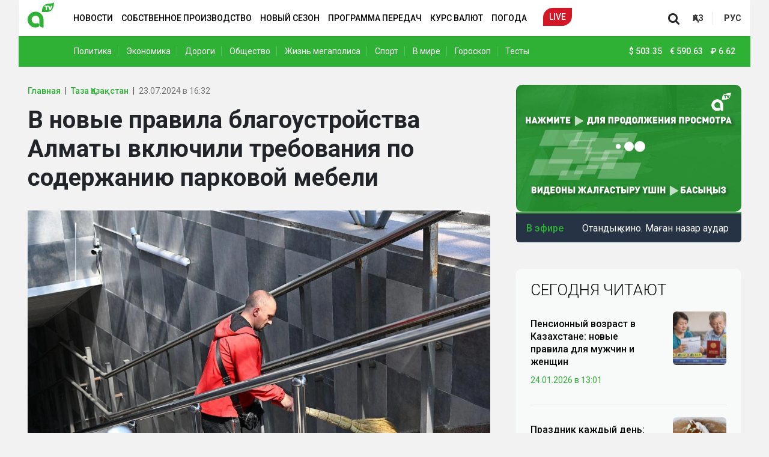

--- FILE ---
content_type: text/html; charset=UTF-8
request_url: https://player.qazcdn.com/gyGP1ZhSAq/kf5mevv
body_size: 2261
content:
<!DOCTYPE html>
<html>
<head>
        <meta charset="utf-8">
    <meta name="viewport" content="width=device-width, initial-scale=1">
    <meta name="csrf-token" content="Be2OFSW3YJ0fwCkMPU1Fhk1p7yUftrd0v5EpxgXd">
    <title>QazcdnPlayer</title>
    <link href="https://fonts.bunny.net/css2?family=Nunito:wght@400;600;700&display=swap" rel="stylesheet">
    <link rel="preload" as="style" href="https://player.qazcdn.com/build/assets/app.821dd85e.css" /><link rel="modulepreload" href="https://player.qazcdn.com/build/assets/app.b075e69b.js" /><link rel="stylesheet" href="https://player.qazcdn.com/build/assets/app.821dd85e.css" /><script type="module" src="https://player.qazcdn.com/build/assets/app.b075e69b.js"></script>    <!-- Livewire Styles -->
<style >
    [wire\:loading], [wire\:loading\.delay], [wire\:loading\.inline-block], [wire\:loading\.inline], [wire\:loading\.block], [wire\:loading\.flex], [wire\:loading\.table], [wire\:loading\.grid], [wire\:loading\.inline-flex] {
        display: none;
    }

    [wire\:loading\.delay\.shortest], [wire\:loading\.delay\.shorter], [wire\:loading\.delay\.short], [wire\:loading\.delay\.long], [wire\:loading\.delay\.longer], [wire\:loading\.delay\.longest] {
        display:none;
    }

    [wire\:offline] {
        display: none;
    }

    [wire\:dirty]:not(textarea):not(input):not(select) {
        display: none;
    }

    input:-webkit-autofill, select:-webkit-autofill, textarea:-webkit-autofill {
        animation-duration: 50000s;
        animation-name: livewireautofill;
    }

    @keyframes livewireautofill { from {} }
</style>
    <style>
        html, body {
            height: 100%;
            width: 100%;
            margin: 0;
        }
        #player-wrapper {
            height: 100%;
            width: 100%;
            margin: 0;
        }
    </style>
</head>
<body class="font-sans antialiased">
<div wire:id="WSMnEQMCgm0DYpeq3BpH" wire:initial-data="{&quot;fingerprint&quot;:{&quot;id&quot;:&quot;WSMnEQMCgm0DYpeq3BpH&quot;,&quot;name&quot;:&quot;player&quot;,&quot;locale&quot;:&quot;en&quot;,&quot;path&quot;:&quot;gyGP1ZhSAq\/kf5mevv&quot;,&quot;method&quot;:&quot;GET&quot;,&quot;v&quot;:&quot;acj&quot;},&quot;effects&quot;:{&quot;listeners&quot;:[],&quot;path&quot;:&quot;https:\/\/player.qazcdn.com\/gyGP1ZhSAq\/kf5mevv&quot;},&quot;serverMemo&quot;:{&quot;children&quot;:[],&quot;errors&quot;:[],&quot;htmlHash&quot;:&quot;ecd1f0e3&quot;,&quot;data&quot;:{&quot;sid&quot;:&quot;kf5mevv&quot;,&quot;autoplay&quot;:true,&quot;chat&quot;:false,&quot;link&quot;:&quot;https:\/\/stream.qazcdn.net\/kf5mevv\/gyGP1ZhSAq\/index.m3u8?ds=kf5mevv&amp;ss=9AHwsj3upmPBvR3Ag500tIjHNDVAB3PxF4fJ8Xeg&quot;,&quot;poster&quot;:&quot;&quot;,&quot;disableVast&quot;:true,&quot;adfox&quot;:{&quot;adFoxParameters&quot;:{&quot;ownerId&quot;:&quot;&quot;,&quot;containerId&quot;:&quot;player&quot;,&quot;params&quot;:{&quot;p1&quot;:&quot;&quot;,&quot;p2&quot;:&quot;&quot;,&quot;target-ref&quot;:&quot;https:\/\/player.qazcdn.com\/gyGP1ZhSAq\/kf5mevv&quot;}}},&quot;uuid&quot;:&quot;gyGP1ZhSAq&quot;},&quot;dataMeta&quot;:[],&quot;checksum&quot;:&quot;052d01809a3321b2bbfe014d955dd0b5c8b101352c124ad11767b7d114039dac&quot;}}" id="player-wrapper"></div>

<!-- Livewire Component wire-end:WSMnEQMCgm0DYpeq3BpH -->
<!-- Livewire Scripts -->

<script src="/vendor/livewire/livewire.js?id=de3fca26689cb5a39af4" data-turbo-eval="false" data-turbolinks-eval="false" ></script>
<script data-turbo-eval="false" data-turbolinks-eval="false" >
    if (window.livewire) {
	    console.warn('Livewire: It looks like Livewire\'s @livewireScripts JavaScript assets have already been loaded. Make sure you aren\'t loading them twice.')
	}

    window.livewire = new Livewire();
    window.livewire.devTools(true);
    window.Livewire = window.livewire;
    window.livewire_app_url = '';
    window.livewire_token = 'Be2OFSW3YJ0fwCkMPU1Fhk1p7yUftrd0v5EpxgXd';

	/* Make sure Livewire loads first. */
	if (window.Alpine) {
	    /* Defer showing the warning so it doesn't get buried under downstream errors. */
	    document.addEventListener("DOMContentLoaded", function () {
	        setTimeout(function() {
	            console.warn("Livewire: It looks like AlpineJS has already been loaded. Make sure Livewire\'s scripts are loaded before Alpine.\\n\\n Reference docs for more info: http://laravel-livewire.com/docs/alpine-js")
	        })
	    });
	}

	/* Make Alpine wait until Livewire is finished rendering to do its thing. */
    window.deferLoadingAlpine = function (callback) {
        window.addEventListener('livewire:load', function () {
            callback();
        });
    };

    let started = false;

    window.addEventListener('alpine:initializing', function () {
        if (! started) {
            window.livewire.start();

            started = true;
        }
    });

    document.addEventListener("DOMContentLoaded", function () {
        if (! started) {
            window.livewire.start();

            started = true;
        }
    });
</script>
    <style>
        .play-wrapper svg {
            margin: 0 auto;
        }
    </style>
<script type='text/javascript' src="https://player.qazcdn.com/clappr7/clappr7.min.js"></script>
<script type='text/javascript' src="https://player.qazcdn.com/clappr6/level-selector.min.js"></script>
<script type='text/javascript' src="https://player.qazcdn.com/clappr7/clappr-error-handler.min.js"></script>
<script>
    var player = new Clappr.Player({
        language: 'en-EN',
        parentId: "#player-wrapper",
        width: '100%',
        height: '100%',
        source: "https://stream.qazcdn.net/kf5mevv/gyGP1ZhSAq/index.m3u8?ds=kf5mevv&ss=9AHwsj3upmPBvR3Ag500tIjHNDVAB3PxF4fJ8Xeg",
        autoPlay: true,
        mute: true,
        poster: "https://player.qazcdn.com/almatyposter25.jpg",
        plugins: [
            LevelSelector,
            Clappr.Browser.isMobile && Clappr.ContainerPlugin.extend({
                name: 'click_to_pause'
            }),
            ClapprErrorHandler,
        ],
        mediacontrol: {
            enableSeekButtons: !Clappr.Browser.isMobile,
            size: Clappr.Browser.isMobile && 'big',
            seekbarColor: "#54F613",
            buttons: "#a31f18",
            playButton: "#a31f18",
            stopButton: "#a31f18",
            muteButton: "#a31f18",
            unmuteButton: "#a31f18",
            fullscreenButton: "#a31f18",
            segmentColor: "#a31f18",
            seekButtons: "#a31f18",
        },
        playback: {
            playInline: true,
        },
        levelSelectorConfig: {
            labelCallback: function(playbackLevel) {
                return playbackLevel.level.height + 'p';
            }
        },
        clapprErrorHandler: {
            text: 'There is no broadcast now. Please come back later.',
            retryDelay: 10,
        },
    });
</script>
</body>
</html>


--- FILE ---
content_type: text/html; charset=utf-8
request_url: https://www.google.com/recaptcha/api2/aframe
body_size: 265
content:
<!DOCTYPE HTML><html><head><meta http-equiv="content-type" content="text/html; charset=UTF-8"></head><body><script nonce="ojhEeVo-Leexm9IWmalGTQ">/** Anti-fraud and anti-abuse applications only. See google.com/recaptcha */ try{var clients={'sodar':'https://pagead2.googlesyndication.com/pagead/sodar?'};window.addEventListener("message",function(a){try{if(a.source===window.parent){var b=JSON.parse(a.data);var c=clients[b['id']];if(c){var d=document.createElement('img');d.src=c+b['params']+'&rc='+(localStorage.getItem("rc::a")?sessionStorage.getItem("rc::b"):"");window.document.body.appendChild(d);sessionStorage.setItem("rc::e",parseInt(sessionStorage.getItem("rc::e")||0)+1);localStorage.setItem("rc::h",'1769249128842');}}}catch(b){}});window.parent.postMessage("_grecaptcha_ready", "*");}catch(b){}</script></body></html>

--- FILE ---
content_type: application/javascript
request_url: https://player.qazcdn.com/clappr7/clappr-error-handler.min.js
body_size: 11398
content:
!function(e,t){"object"==typeof exports&&"object"==typeof module?module.exports=t(require("Clappr")):"function"==typeof define&&define.amd?define(["Clappr"],t):"object"==typeof exports?exports.ClapprErrorHandler=t(require("Clappr")):e.ClapprErrorHandler=t(e.Clappr)}(window,function(r){return function(r){var n={};function o(e){if(n[e])return n[e].exports;var t=n[e]={i:e,l:!1,exports:{}};return r[e].call(t.exports,t,t.exports,o),t.l=!0,t.exports}return o.m=r,o.c=n,o.d=function(e,t,r){o.o(e,t)||Object.defineProperty(e,t,{enumerable:!0,get:r})},o.r=function(e){"undefined"!=typeof Symbol&&Symbol.toStringTag&&Object.defineProperty(e,Symbol.toStringTag,{value:"Module"}),Object.defineProperty(e,"__esModule",{value:!0})},o.t=function(t,e){if(1&e&&(t=o(t)),8&e)return t;if(4&e&&"object"==typeof t&&t&&t.__esModule)return t;var r=Object.create(null);if(o.r(r),Object.defineProperty(r,"default",{enumerable:!0,value:t}),2&e&&"string"!=typeof t)for(var n in t)o.d(r,n,function(e){return t[e]}.bind(null,n));return r},o.n=function(e){var t=e&&e.__esModule?function(){return e.default}:function(){return e};return o.d(t,"a",t),t},o.o=function(e,t){return Object.prototype.hasOwnProperty.call(e,t)},o.p="",o(o.s=2)}([function(e,t){e.exports=r},function(e,t){e.exports='<% if (imageUrl) { %> <div class=bg-image style="background-image:url(<%=imageUrl%>)"></div> <% } %> <% if (videoUrl) { %> <video class=bg-video <% if (videoThumbUrl) { %> poster="<%=videoThumbUrl%>" <% } %> autoplay muted loop> <source data-error-video-source src="<%=videoUrl%>"/> </video> <% } %> <h2 class=text><%=header%></h2> <p class="message message-timer"><%= message.replace(\'{{timer}}\', \'<span class="retry-timer"></span>\') %></p> <p class="message message-retrying"><%= messageOnRetry %></p> '},function(e,t,r){"use strict";r.r(t),r.d(t,"default",function(){return l});var m=r(0),n=r(1),o=r.n(n);r(3);function i(e){return(i="function"==typeof Symbol&&"symbol"==typeof Symbol.iterator?function(e){return typeof e}:function(e){return e&&"function"==typeof Symbol&&e.constructor===Symbol&&e!==Symbol.prototype?"symbol":typeof e})(e)}function b(e,t){return!t||"object"!==i(t)&&"function"!=typeof t?function(e){if(void 0!==e)return e;throw new ReferenceError("this hasn't been initialised - super() hasn't been called")}(e):t}function k(e){return(k=Object.setPrototypeOf?Object.getPrototypeOf:function(e){return e.__proto__||Object.getPrototypeOf(e)})(e)}function a(e,t){for(var r=0;r<t.length;r++){var n=t[r];n.enumerable=n.enumerable||!1,n.configurable=!0,"value"in n&&(n.writable=!0),Object.defineProperty(e,n.key,n)}}function s(e,t,r){return t&&a(e.prototype,t),r&&a(e,r),e}function c(e,t){return(c=Object.setPrototypeOf||function(e,t){return e.__proto__=t,e})(e,t)}var w={ru:{header:"Сейчас трансляции нет",message:"Запросим видео снова через {{timer}} с",messageOnRetry:"Запрашиваем видео"},en:{header:"There is no broadcasting now",message:"Retrying in {{timer}} seconds",messageOnRetry:"Retrying"}},l=function(e){function v(e){var t;!function(e,t){if(!(e instanceof t))throw new TypeError("Cannot call a class as a function")}(this,v);var r=(t=b(this,k(v).call(this,e))).options.clapprErrorHandler||{},n=null;if(t.options.language&&"string"==typeof t.options.language&&(n=t.options.language.slice(0,2)),!n||!w[n]){var o=m.Utils.getBrowserLanguage();n=o&&"string"==typeof o?(o=o.slice(0,2),w[o]?o:"en"):"en"}t.quiet=!!r.quiet,t.retryDelay=r.retryDelay||1,t.lastRetry=0,r.onRetry?"function"==typeof r.onRetry?t.callBack=r.onRetry:(t.callBack=null,console.error(TypeError("clapprErrorHandler.onRetry must be a function"))):t.callBack=null;var i=r.image,a=void 0===i?null:i,s=r.video,c=void 0===s?null:s,l=r.videoThumb,u=void 0===l?null:l,d=r.header,f=void 0===d?r.text||w[n].header:d,p=r.message,h=void 0===p?w[n].message:p,y=r.messageOnRetry,g=void 0===y?w[n].messageOnRetry:y;return t.$el.html(t.template({imageUrl:a,videoUrl:c,videoThumbUrl:u,header:f,message:h,messageOnRetry:g})),t.$retryTimer=t.$(".retry-timer"),r.video&&(t.$videoEl=t.$(".bg-video")),t.$videoSourceEl=t.$("source[data-error-video-source]"),t.handleBgVideoError=function(){t.$videoEl.remove(),t.$videoEl=null},t.$videoSourceEl.on("error",t.handleBgVideoError),t._isListeningToFragmentLoaded=!1,t}return function(e,t){if("function"!=typeof t&&null!==t)throw new TypeError("Super expression must either be null or a function");e.prototype=Object.create(t&&t.prototype,{constructor:{value:e,writable:!0,configurable:!0}}),t&&c(e,t)}(v,m["UICorePlugin"]),s(v,[{key:"supportedVersion",get:function(){return{min:"0.4.0"}}},{key:"name",get:function(){return"clappr-error-handler"}},{key:"attributes",get:function(){return e={class:this.name},t="data-".concat(this.name),r="",t in e?Object.defineProperty(e,t,{value:r,enumerable:!0,configurable:!0,writable:!0}):e[t]=r,e;var e,t,r}},{key:"template",get:function(){return Object(m.template)(o.a)}}],[{key:"version",get:function(){return"1.3.2"}}]),s(v,[{key:"bindEvents",value:function(){this.listenTo(this.core,m.Events.CORE_READY,this.onCoreReady),this.listenTo(this.core,m.Events.ERROR,this.onError)}},{key:"onCoreReady",value:function(){this._container=this.core.getCurrentContainer(),this._playback=this.core.getCurrentPlayback(),this.listenTo(this._playback,m.Events.PLAYBACK_ERROR,this.onError);var e=this.core.getPlugin("error_screen");e&&e.disable()}},{key:"hide",value:function(){this.$el.remove()}},{key:"show",value:function(){this.showRetryingMessage(!1),this.core.$el.prepend(this.$el),this.$videoEl&&this.$videoEl.get(0).play()}},{key:"isErrorFatal",value:function(e){return!!e&&("FATAL"===e.level||(!(!e.data||!0!==e.data.fatal)||void 0))}},{key:"onError",value:function(t){var r=this;if(this.isErrorFatal(t)){var n,e=Date.now();if(e-this.lastRetry<1e3*this.retryDelay)return;this.lastRetry=e,this.quiet||this.show(),this.switchClickToPause("disable");var o=this.retryDelay;!function e(){if(clearTimeout(n),0===o)return r.switchClickToPause("enable"),r.callBack?r.callBack(t):r.restart(),r.$retryTimer.text(0),void r.showRetryingMessage(!0);r.$retryTimer.text(o),o--,n=setTimeout(e,1e3)}()}}},{key:"restart",value:function(){this._isListeningToFragmentLoaded||this.setFragmentLoadedListener(),this._container?(this._container.stop(),this._container.play()):console.error("container not ready")}},{key:"switchClickToPause",value:function(e){this._container&&this._container.getPlugin("click_to_pause")[e]()}},{key:"showRetryingMessage",value:function(e){this.$el.data("retrying",e)}},{key:"setFragmentLoadedListener",value:function(){var e=this;this.listenToOnce(this._playback,m.Events.PLAYBACK_FRAGMENT_LOADED,function(){e.hide(),e._isListeningToFragmentLoaded=!1}),this._isListeningToFragmentLoaded=!0}}]),v}()},function(e,t,r){var n=r(4),o=r(5);"string"==typeof(o=o.__esModule?o.default:o)&&(o=[[e.i,o,""]]);var i={insert:"head",singleton:!1},a=(n(o,i),o.locals?o.locals:{});e.exports=a},function(e,t,i){"use strict";var r,n,o=function(){return void 0===r&&(r=Boolean(window&&document&&document.all&&!window.atob)),r},a=(n={},function(e){if(void 0===n[e]){var t=document.querySelector(e);if(window.HTMLIFrameElement&&t instanceof window.HTMLIFrameElement)try{t=t.contentDocument.head}catch(e){t=null}n[e]=t}return n[e]}),d=[];function f(e){for(var t=-1,r=0;r<d.length;r++)if(d[r].identifier===e){t=r;break}return t}function c(e,t){for(var r={},n=[],o=0;o<e.length;o++){var i=e[o],a=t.base?i[0]+t.base:i[0],s=r[a]||0,c="".concat(a," ").concat(s);r[a]=s+1;var l=f(c),u={css:i[1],media:i[2],sourceMap:i[3]};-1!==l?(d[l].references++,d[l].updater(u)):d.push({identifier:c,updater:g(u,t),references:1}),n.push(c)}return n}function s(e){var t=document.createElement("style"),r=e.attributes||{};if(void 0===r.nonce){var n=i.nc;n&&(r.nonce=n)}if(Object.keys(r).forEach(function(e){t.setAttribute(e,r[e])}),"function"==typeof e.insert)e.insert(t);else{var o=a(e.insert||"head");if(!o)throw new Error("Couldn't find a style target. This probably means that the value for the 'insert' parameter is invalid.");o.appendChild(t)}return t}var l,u=(l=[],function(e,t){return l[e]=t,l.filter(Boolean).join("\n")});function p(e,t,r,n){var o=r?"":n.media?"@media ".concat(n.media," {").concat(n.css,"}"):n.css;if(e.styleSheet)e.styleSheet.cssText=u(t,o);else{var i=document.createTextNode(o),a=e.childNodes;a[t]&&e.removeChild(a[t]),a.length?e.insertBefore(i,a[t]):e.appendChild(i)}}var h=null,y=0;function g(t,e){var r,n,o;if(e.singleton){var i=y++;r=h||(h=s(e)),n=p.bind(null,r,i,!1),o=p.bind(null,r,i,!0)}else r=s(e),n=function(e,t,r){var n=r.css,o=r.media,i=r.sourceMap;if(o?e.setAttribute("media",o):e.removeAttribute("media"),i&&btoa&&(n+="\n/*# sourceMappingURL=data:application/json;base64,".concat(btoa(unescape(encodeURIComponent(JSON.stringify(i))))," */")),e.styleSheet)e.styleSheet.cssText=n;else{for(;e.firstChild;)e.removeChild(e.firstChild);e.appendChild(document.createTextNode(n))}}.bind(null,r,e),o=function(){!function(e){if(null===e.parentNode)return;e.parentNode.removeChild(e)}(r)};return n(t),function(e){if(e){if(e.css===t.css&&e.media===t.media&&e.sourceMap===t.sourceMap)return;n(t=e)}else o()}}e.exports=function(e,a){(a=a||{}).singleton||"boolean"==typeof a.singleton||(a.singleton=o());var s=c(e=e||[],a);return function(e){if(e=e||[],"[object Array]"===Object.prototype.toString.call(e)){for(var t=0;t<s.length;t++){var r=f(s[t]);d[r].references--}for(var n=c(e,a),o=0;o<s.length;o++){var i=f(s[o]);0===d[i].references&&(d[i].updater(),d.splice(i,1))}s=n}}}},function(e,t,r){(t=r(6)(!1)).push([e.i,".clappr-error-handler[data-clappr-error-handler]{position:absolute;z-index:99999;width:100%;height:100%;background-color:#0007;text-align:center;font-weight:bold;text-shadow:black 0px 0px 2px;color:#fff;background-size:cover;display:flex;flex-direction:column;row-gap:15px;justify-content:center}.clappr-error-handler[data-clappr-error-handler] .bg-image{background-size:cover;position:absolute;z-index:-2;width:100%;height:100%}.clappr-error-handler[data-clappr-error-handler][data-retrying='true'] .message-retrying{display:block}.clappr-error-handler[data-clappr-error-handler][data-retrying='true'] .message-timer{display:none}.clappr-error-handler[data-clappr-error-handler] h2.text{font-size:200%}.clappr-error-handler[data-clappr-error-handler] p{font-size:120%}.clappr-error-handler[data-clappr-error-handler] p.message-retrying{display:none}.clappr-error-handler[data-clappr-error-handler] video{position:absolute;width:100%;height:100%;top:0;left:0;background-color:black;background-size:cover;z-index:-1}\n",""]),e.exports=t},function(e,t,r){"use strict";e.exports=function(r){var c=[];return c.toString=function(){return this.map(function(e){var t=function(e,t){var r=e[1]||"",n=e[3];if(!n)return r;if(t&&"function"==typeof btoa){var o=(a=n,s=btoa(unescape(encodeURIComponent(JSON.stringify(a)))),c="sourceMappingURL=data:application/json;charset=utf-8;base64,".concat(s),"/*# ".concat(c," */")),i=n.sources.map(function(e){return"/*# sourceURL=".concat(n.sourceRoot||"").concat(e," */")});return[r].concat(i).concat([o]).join("\n")}var a,s,c;return[r].join("\n")}(e,r);return e[2]?"@media ".concat(e[2]," {").concat(t,"}"):t}).join("")},c.i=function(e,t,r){"string"==typeof e&&(e=[[null,e,""]]);var n={};if(r)for(var o=0;o<this.length;o++){var i=this[o][0];null!=i&&(n[i]=!0)}for(var a=0;a<e.length;a++){var s=[].concat(e[a]);r&&n[s[0]]||(t&&(s[2]?s[2]="".concat(t," and ").concat(s[2]):s[2]=t),c.push(s))}},c}}]).default});